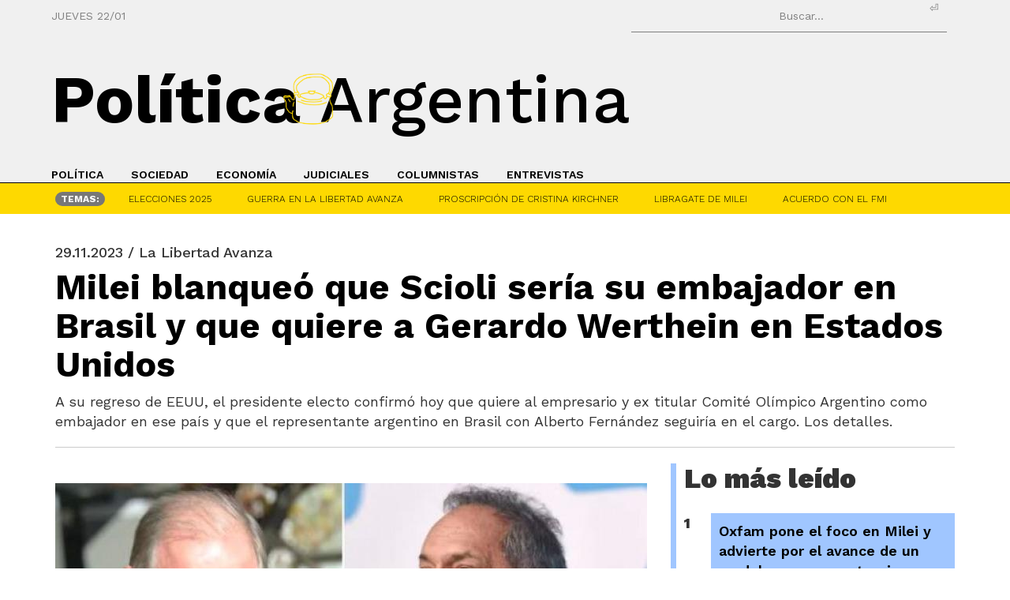

--- FILE ---
content_type: text/html; charset=iso-8859-1
request_url: https://www.politicargentina.com/notas/202311/55019-milei-blanqueo-que-scioli-seria-su-embajador-en-brasil-y-que-quiere-a-gerardo-werthein-en-estados-unidos.html
body_size: 10243
content:
<!DOCTYPE html>
<html lang="es">
    <head>
        <meta charset="utf-8"/>
        <meta http-equiv="Content-Type" content="text/html; charset=utf-8"/>
        <meta http-equiv="X-UA-Compatible" content="IE=edge">
        <meta name="viewport" content="width=device-width, initial-scale=1">
        <title>Milei blanque&oacute; que Scioli ser&iacute;a su embajador en Brasil y que quiere a Gerardo Werthein en Estados Unidos - Pol&iacute;tica Argentina</title>
        <link rel="icon" type="image/png" sizes="32x32" href="/public/images/favicon-32x32.png">
        <link rel="icon" type="image/png" sizes="16x16" href="/public/images/favicon-16x16.png">
        <link rel="manifest" href="/public/scripts/manifest.json">
        <meta name="msapplication-TileColor" content="#ffffff">
        <meta name="msapplication-TileImage" content="/public/images/ms-icon-144x144.png">
        <meta name="theme-color" content="#ffffff">
        <!-- Latest compiled and minified CSS -->
        <link rel="stylesheet" href="https://maxcdn.bootstrapcdn.com/bootstrap/3.3.2/css/bootstrap.min.css">
        <!-- Custom theme -->
        <link href="/public/styles/styles.css?rand=2" rel="stylesheet" type="text/css">
        <!-- Fonts Family -->
        <link rel="preconnect" href="https://fonts.googleapis.com">
        <link rel="preconnect" href="https://fonts.gstatic.com" crossorigin>
        <link href="https://fonts.googleapis.com/css2?family=Work+Sans:ital,wght@0,100..900;1,100..900&display=swap" rel="stylesheet">
        <!--  <link href='https://fonts.googleapis.com/css?family=Roboto:400,100,300,400italic,500,500italic,700,700italic,900,900italic,100italic,300italic&display=swap' rel='stylesheet' type='text/css'>
        <link href='https://fonts.googleapis.com/css?family=Lobster&display=swap' rel='stylesheet' type='text/css'>-->
        <link rel="stylesheet" href="https://maxcdn.bootstrapcdn.com/font-awesome/4.5.0/css/font-awesome.min.css">
	    <link rel="stylesheet" href="/public/js/bxslider/jquery.bxslider.css" type="text/css" />
		<!-- jQuery -->
		<script src="/public/scripts/jquery.js"></script>
        <!-- Bootstrap Core JavaScript -->
		<script src="/public/scripts/bootstrap.min.js"></script>
        <!-- Galeria -->
        <script src="/public/scripts/galleria/galleria-1.2.8.min.js"></script>
		<script src="/public/scripts/custom.js"></script>
		<script src="/js/share.js"></script>

		<meta property="og:image" content="https://www.politicargentina.com/advf/imagenes/editadas/65672ce1ce225_600x400.jpg"/> <meta property="og:title" content="Milei blanqueó que Scioli sería su embajador en Brasil y que quiere a Gerardo Werthein en Estados Unidos"/> <meta property="og:description" content="
	A su regreso de EEUU, el presidente electo confirmó hoy que quiere al empresario y ex titular Comité Olímpico Argentino como embajador en ese país y que el representante argentino en Brasil con Alberto Fernández seguiría en el cargo. Los detalles.

"/> <meta property="og:url" content="https://www.politicargentina.com/notas/202311/55019-milei-blanqueo-que-scioli-seria-su-embajador-en-brasil-y-que-quiere-a-gerardo-werthein-en-estados-unidos.html"/> 		<meta name="twitter:card" content="summary_large_image">
		<meta name="twitter:site" content="@pol_arg">
		<meta name="twitter:creator" content="@pol_arg">
		<meta name="twitter:image" content="https://www.politicargentina.com/advf/imagenes/editadas/65672ce1ce225_600x400.jpg"/> <meta name="twitter:title" content="Milei blanque&amp;oacute; que Scioli ser&amp;iacute;a su embajador en Brasil y que quiere a Gerardo Werthein en Estados Unidos"/> <meta name="twitter:description" content="
	A su regreso de EEUU, el presidente electo confirm&amp;amp;amp;oacute; hoy que quiere al empresario y ex titular Comit&amp;amp;amp;eacute; Ol&amp;amp;amp;iacute;mpico Argentino como embajador en ese pa&amp;amp;amp;iacute;s y que el representante argentino en Brasil con Alberto Fern&amp;amp;amp;aacute;ndez seguir&amp;amp;amp;iacute;a en el cargo. Los detalles.

"/> <meta name="twitter:url" content="https://www.politicargentina.com/notas/202311/55019-milei-blanqueo-que-scioli-seria-su-embajador-en-brasil-y-que-quiere-a-gerardo-werthein-en-estados-unidos.html"/> 		<script type="text/javascript">var _sf_startpt=(new Date()).getTime()</script>
		<!-- Start Alexa Certify Javascript -->
		<script type="text/javascript">
		_atrk_opts = { atrk_acct:"MbRhn1a4KM10Io", domain:"politicargentina.com",dynamic: true};
		(function() { var as = document.createElement('script'); as.type = 'text/javascript'; as.async = true; as.src = "https://d31qbv1cthcecs.cloudfront.net/atrk.js"; var s = document.getElementsByTagName('script')[0];s.parentNode.insertBefore(as, s); })();
		</script>
		<noscript><img src="https://d5nxst8fruw4z.cloudfront.net/atrk.gif?account=MbRhn1a4KM10Io" style="display:none" height="1" width="1" alt="" /></noscript>
		<!-- End Alexa Certify Javascript -->

		<link rel="alternate" type="application/rss+xml" title="Poltica Argentina - Somos la comunidad de debate poltico ms grande del pas - Feed" href="https://www.politicargentina.com/feed/ultimasnoticias.xml" />

	    <script data-ad-client="ca-pub-7516789512841503" async src="https://pagead2.googlesyndication.com/pagead/js/adsbygoogle.js"></script>
    </head>
    <body>

    <div class="header large" id="header">
    <div class="container">
        <!-- Date and Search -->
        <div class="row">
            <div class="col-xs-6">
                <p class="date">
                    <script>
                        var meses = ["01", "02", "03", "04", "05", "06", "07", "08", "09", "10", "11", "12"];
                        var diasSemana = ["DOMINGO", "LUNES", "MARTES", "MIERCOLES", "JUEVES", "VIERNES", "SABADO"];
                        var f = new Date();
                        document.write(diasSemana[f.getDay()] + " " + f.getDate() + "/" + meses[f.getMonth()]);
                    </script>
                </p>
            </div>
            <div class="col-xs-6 text-right">
                <div class="search-box-container">
					<form  action="/buscador.php" id="cse-search-box" name="buscar" >
					  <input type="hidden" name="cx" value="018115852846519507478:pwktr_yvhbg" />
					  <input type="hidden" name="cof" value="FORID:11" />
					  <input type="hidden" name="ie" value="ISO-8859-1" />
					  <input type="search"  class="search-box" placeholder="Buscar..." name="q" id="q" />
					  <span class="enter-icon" onclick="javascript:buscar.submit();">&#9166;</span>
					</form>
                </div>
            </div>
        </div>

        <!-- Logo and Menu Toggle -->
        <div class="logo-container">
            <div class="row">
                <div class="col-xs-9">
                    <div class="logo" id="logo">
                        <a href="https://www.politicargentina.com/">
                            <strong>Pol&iacute;tica</strong> Argentina
                        </a>
                        <div class="logo-overlay"></div>
                    </div>
                </div>
                <div class="col-xs-3 text-right">
                    <div class="menu-toggle" id="menu-toggle">
                        <i class="fa fa-bars" aria-hidden="true"></i>
                    </div>
                </div>
            </div>
        </div>

        <!-- Menu Rows (Visible on Medium and Large Screens) -->
        <div class="row menu-row">
            <div class="col-xs-12">
                <ul>
                                                            <li><a href="/seccion/1/politica">POLÍTICA</a></li>
                                        <li><a href="/seccion/2/sociedad">SOCIEDAD</a></li>
                                        <li><a href="/seccion/3/economia">ECONOMÍA</a></li>
                                        <li><a href="/seccion/4/judiciales">JUDICIALES</a></li>
                                        <li><a href="/seccion/5/columnistas">COLUMNISTAS</a></li>
                                        <li><a href="/seccion/6/entrevistas">ENTREVISTAS</a></li>
                                    </ul>
            </div>
        </div>
            

           
        
                <!-- Collapsed Menu -->
    <div class="menu-collapse" id="menu-collapse">
        <div class="row text-center">
            <div class="col-xs-12"> 
                <div class="logo blanco" id="logo">
                        <a href="https://www.politicargentina.com/">
                            <strong>Pol</strong>Arg
                        </a>
               </div>
            </div>
            <div class="col-xs-12"> 


            <div class=" social-nav">
                    <ul>
                    <li><a target="blank" href="https://www.instagram.com/politicargentina/"><i class="fa fa-instagram"></i></a></li>
                    <li><a target="blank" href="https://www.facebook.com/Politicaargentina?fref=ts"><i class="fa fa-facebook"></i></a></li>
                    <li><a target="blank" href="https://twitter.com/pol_arg"><i class="fa fa-twitter"></i></a></li>
                    <li><a target="blank" href="https://www.youtube.com/user/politicArgentina"><i class="fa fa-youtube"></i></a></li>
                    </ul>
              </div>
              </div>

    </div>



    
    
    
    
        <div class="close-btn" id="close-menu"><i class="fa fa-close"></i></div>
                    <ul class="">
                                                <li><a href="/seccion/1/politica">POLÍTICA</a></li>
                                                <li><a href="/seccion/2/sociedad">SOCIEDAD</a></li>
                                                <li><a href="/seccion/3/economia">ECONOMÍA</a></li>
                                                <li><a href="/seccion/4/judiciales">JUDICIALES</a></li>
                                                <li><a href="/seccion/5/columnistas">COLUMNISTAS</a></li>
                                                <li><a href="/seccion/6/entrevistas">ENTREVISTAS</a></li>
                                            </ul>
                    <ul class="">
                                                <li class="active"><a href="/">AHORA</a></li>
                                                <li><a href="/temas/250-elecciones-2025">ELECCIONES 2025</a></li>
                                                <li><a href="/temas/263-guerra-en-la-libertad-avanza">GUERRA EN LA LIBERTAD AVANZA</a></li>
                                                <li><a href="/temas/257-proscripcion-de-cristina-kirchner">PROSCRIPCIÓN DE CRISTINA KIRCHNER</a></li>
                                                <li><a href="/temas/243-libragate-de-milei">LIBRAGATE DE MILEI</a></li>
                                                <li><a href="/temas/248-acuerdo-con-el-fmi">ACUERDO CON EL FMI</a></li>
                                            </ul>
                    <div class="col-xs-12">
                    <div class="personal">
                    	<ul>
                        	<li><strong>Prensa:</strong><a href="/cdn-cgi/l/email-protection" class="__cf_email__" data-cfemail="96fff8f0f9d6e6f9faffe2fff5f7e4f1f3f8e2fff8f7b8f5f9fb">[email&#160;protected]</a></li>
							<li><strong>Consultas:</strong><a href="/cdn-cgi/l/email-protection" class="__cf_email__" data-cfemail="7c1f1312081d1f08133c0c13101508151f1d0e1b19120815121d521f1311">[email&#160;protected]</a></li>
                            <li><strong>TelÃ©fono:</strong>5279-5700</li>
                        </ul>
                    </div>
					
                </div>
    </div>

    
    </div>

    <div class="header yellow">
    <div class="container">
    <div class="row menu-row hidden-xs">
                <div class="col-xs-12">
                    <ul class="">
                            <li><span class="badge badge-secondary">TEMAS:</span></li>
                                                                        <li><a href="/temas/250-elecciones-2025">ELECCIONES 2025</a></li>
                                                <li><a href="/temas/263-guerra-en-la-libertad-avanza">GUERRA EN LA LIBERTAD AVANZA</a></li>
                                                <li><a href="/temas/257-proscripcion-de-cristina-kirchner">PROSCRIPCIÓN DE CRISTINA KIRCHNER</a></li>
                                                <li><a href="/temas/243-libragate-de-milei">LIBRAGATE DE MILEI</a></li>
                                                <li><a href="/temas/248-acuerdo-con-el-fmi">ACUERDO CON EL FMI</a></li>
                                            </ul>
                </div>
            </div>        
            </div>
            </div>

    
  
<div id="fb-root"></div>
<script data-cfasync="false" src="/cdn-cgi/scripts/5c5dd728/cloudflare-static/email-decode.min.js"></script><script>(function(d, s, id) {
  var js, fjs = d.getElementsByTagName(s)[0];
  if (d.getElementById(id)) return;
  js = d.createElement(s); js.id = id;
  js.src = 'https://connect.facebook.net/es_ES/sdk.js#xfbml=1&version=v2.11';
  fjs.parentNode.insertBefore(js, fjs);
}(document, 'script', 'facebook-jssdk'));</script>

</div>
    <script src="https://code.jquery.com/jquery-3.6.0.min.js"></script>
    <script>
        $(document).ready(function () {
            // Resize header on scroll
            $(window).on('scroll', function () {
                if ($(window).scrollTop() > 100) {
                    $('#header').removeClass('large').addClass('small');
                } else {
                    $('#header').removeClass('small').addClass('large');
                }
            });

            // Toggle menu
            $('#menu-toggle').on('click', function () {
                $('#menu-collapse').fadeIn();
            });

            $('#close-menu').on('click', function () {
                $('#menu-collapse').fadeOut();
            });

            // Toggle search bar
            $('#search-toggle').on('click', function () {
                $('#search-bar').slideToggle();
            });


        });
    </script>

    <script>
    $(document).ready(function () {
    const $logo = $('#logo');
    const $overlay = $('.logo-overlay');
    const $menuToggle = $('#menu-toggle');
    const $header = $('#header');
    const scrollThreshold = 100;
    const imageCount = 15;
    let isScrolled = false;

    // Load random overlay image
    const randomIndex = Math.floor(Math.random() * imageCount) + 1;
    const randomImage = `/public/images/logo_overlays/image${randomIndex}.png`;
    $overlay.css('background-image', `url(${randomImage})`);

    // Helper function to position overlay correctly
    function positionOverlay() {
        const logoWidth = $logo.outerWidth();
        const overlayWidth = $overlay.outerWidth();
        const strongWidth = $logo.find('a strong').outerWidth();

        if (isScrolled) {
            // Collapsed state: Align after "Pol" in "PolArg"
            $overlay.css({
                left: `${strongWidth + 40}px`,
                transform: 'translateY(-50%)'
            });
        } else {
            // Expanded state: Center overlay
            const centerPosition = logoWidth / 2 - overlayWidth / 2;
            $overlay.css({
                left: `${centerPosition - 30}px`,
                transform: 'translate(-50%, -50%)'
            });
        }
    }

    // Ensure collapsed logo and menu toggle behavior
    function checkScreenSize() {
        if ($(window).width() <= 480) {
            $logo.addClass('scrolled');
            $logo.find('a').html('<strong>Pol</strong>Arg');
            $overlay.css({ width: '80px', height: '80px' });
            positionOverlay();
        } else if (!isScrolled) {
            $logo.removeClass('scrolled');
            $logo.find('a').html('<strong>Pol&iacute;tica</strong> Argentina');
            $overlay.css({ width: '100px', height: '100px' });
            positionOverlay();
        }
    }

    // Adjust header on scroll
    $(window).on('scroll', function () {
        const scrolledDown = $(this).scrollTop() > scrollThreshold;

        if ($(window).width() > 480) { // Only allow scroll effect on larger screens
            if (scrolledDown !== isScrolled) {
                isScrolled = scrolledDown;

                if (isScrolled) {
                    $header.removeClass('large').addClass('small');
                    $logo.addClass('scrolled');
                    $logo.find('a').html('<strong>Pol</strong>Arg');
                    $overlay.css({ width: '100px', height: '100px' });
                } else {
                    $header.removeClass('small').addClass('large');
                    $logo.removeClass('scrolled');
                    $logo.find('a').html('<strong>Pol&iacute;tica</strong> Argentina');
                    $overlay.css({ width: '100px', height: '100px' });
                }
                positionOverlay();
            }
        }
    });

    // Menu toggle behavior
    $menuToggle.on('click', function () {
        $('#menu-collapse').fadeIn();
    });

    $('#close-menu').on('click', function () {
        $('#menu-collapse').fadeOut();
    });

    // Position overlay and ensure proper behavior on resize
    $(window).on('resize', function () {
        positionOverlay();
        checkScreenSize();
    });

    // Initial setup
    positionOverlay();
    checkScreenSize();
});


  </script>
<script src="/includes/jwplayer/jwplayer.js" type="text/javascript"></script>


<div class="container" id="interna">
	<div class="row">
    	<div class="col-lg-12">
        	<h4>29.11.2023  / La Libertad Avanza</h4>
        	<h1>Milei blanqueó que Scioli sería su embajador en Brasil y que quiere a Gerardo Werthein en Estados Unidos</h1>       	
            <p>
	A su regreso de EEUU, el presidente electo confirm&oacute; hoy que quiere al empresario y ex titular Comit&eacute; Ol&iacute;mpico Argentino como embajador en ese pa&iacute;s y que el representante argentino en Brasil con Alberto Fern&aacute;ndez seguir&iacute;a en el cargo. Los detalles.
<br />
</p>
                    	<hr>
        </div>
    </div>
    <div class="row">
        <div class="col-lg-8 col-sm-8 col-xs-12  ">   
        <div class="toolbar">
        					<div class="head-media clearfix">
	
</div>
                    </div>
        <div class="nota">     
        
		<br />
	
				<img class="img-responsive" src="https://www.politicargentina.com/advf/imagenes/2023/11/65672ccda9873_750x480.jpg" alt=""><br />
	<span class='destacado'>El presidente electo, Javier Milei, regres&oacute; de su gira fugaz por los Estados Unidos y, ni bien lleg&oacute; al pa&iacute;s, una de las primeras decisiones de su futuro gobierno que comunic&oacute; que es que Gerardo Werthein ser&iacute;a su embajador ante el pa&iacute;s del norte y que desea la continuidad de Daniel Scioli como representante argentino ante Brasil</span>.<br />
	<br />
<div class="codigo_js" style="padding:10px">
<script async src="https://pagead2.googlesyndication.com/pagead/js/adsbygoogle.js"></script>
<!-- PA - cuerpo superior  - responsive -->
<ins class="adsbygoogle"
     style="display:block"
     data-ad-client="ca-pub-7516789512841503"
     data-ad-slot="1190595226"
     data-ad-format="auto"
     data-full-width-responsive="true"></ins>
<script>
     (adsbygoogle = window.adsbygoogle || []).push({});
</script>
</div>

	El dirigente de La Libertad Avanza (LLA) anunci&oacute; las designaciones tras llegar a la Argentina luego de su viaje a Estados Unidos, donde se reuni&oacute; con autoridades del gobierno de Joe Biden y del Fondo Monetario Internacional (FMI).<br />
	<br />
	<strong>&ldquo;La idea es que por el momento contin&uacute;e en esa tarea&rdquo;</strong>, respondi&oacute; hoy el presidente electo, ante la consulta en Radio La Red sobre si Scioli seguir&aacute; como embajador, versi&oacute;n que ya ven&iacute;a circulando y que contaba con la validaci&oacute;n de Diana Mondino, la designada canciller.<br />
	<br />
	En tanto, sobre los rumores acerca del rol que tendr&aacute; Werthein en su gobierno, Milei sostuvo: <strong>&ldquo;Puede ser nuestro embajador en Estados Unidos&rdquo;.</strong><br />
<div class="codigo_js" style="padding:10px">
<script async src="https://pagead2.googlesyndication.com/pagead/js/adsbygoogle.js"></script>
<!-- PA - cuerpo medio - responsive -->
<ins class="adsbygoogle"
     style="display:block"
     data-ad-client="ca-pub-7516789512841503"
     data-ad-slot="2653040074"
     data-ad-format="auto"
     data-full-width-responsive="true"></ins>
<script>
     (adsbygoogle = window.adsbygoogle || []).push({});
</script>
</div>

	<br />
	Werthein form&oacute; parte, de hecho, de la comitiva oficial que viaj&oacute; a Estados Unidos esta semana, donde se reuni&oacute; en la Casa Blanca con el consejero de Seguridad Nacional de la Casa Blanca, Jack Sullivan, y el asesor especial de la Casa Blanca para cuestiones de Am&eacute;rica Latina, Juan Gonz&aacute;lez, entre otras actividades.<br />
	<br />
	En la delegaci&oacute;n estuvieron tambi&eacute;n el eventual ministro de Econom&iacute;a y ex secretario de Finanzas, Luis &ldquo;Toto&rdquo; Caputo; el posible jefe de Gabinete, Nicol&aacute;s Posse; el embajador de Estados Unidos en Argentina, Marc Stanley; el asesor presidencial, Santiago Caputo; y la hermana del presidente electo, Karina Milei.<br />
	<br />
<div class="codigo_js" style="padding:10px">
<script async src="https://pagead2.googlesyndication.com/pagead/js/adsbygoogle.js"></script>
<!-- PA - cuerpo inferior - responsive -->
<ins class="adsbygoogle"
     style="display:block"
     data-ad-client="ca-pub-7516789512841503"
     data-ad-slot="5087631726"
     data-ad-format="auto"
     data-full-width-responsive="true"></ins>
<script>
     (adsbygoogle = window.adsbygoogle || []).push({});
</script> 
</div>

	El ex presidente del Comit&eacute; Ol&iacute;mpico Argentino (COA) y empresario comparti&oacute; adem&aacute;s la visita de Milei al cementerio de Montefiore para conocer el sepulcro de Menachem Mendel Schneerson, tambi&eacute;n conocido como &ldquo;el rebe de Lubavitch&rdquo;.<br />
	<br />
	Werthein&nbsp;es un empresario que integr&oacute; hasta 2019 el Grupo Werthein, uno de los holding de negocios m&aacute;s grandes del pa&iacute;s vinculados al sector de las finanzas, las comunicaciones, los seguros y la agricultura, entre otros. Veterinario de profesi&oacute;n, desembarc&oacute; en el mundo de la dirigencia deportiva tras un recorrido en el &aacute;mbito de la equitaci&oacute;n.<br />
	<br />
	Durante 12 a&ntilde;os, fue titular del Comit&eacute; Ol&iacute;mpico Argentino (COA) durante los gobierno de Cristina Kirchner, Mauricio Macri y Alberto Fern&aacute;ndez. Desde ese lugar particip&oacute; activamente del Comit&eacute; Ol&iacute;mpico Internacional (COI) y presidi&oacute; el Ente Nacional de Alto Rendimiento Deportivo (ENARD). Actualmente, se desempe&ntilde;a como presidente honorario del COA.<br />
	<br />
	El a&ntilde;o pasado, incursion&oacute; en la industria period&iacute;stica al adquirir el peri&oacute;dico uruguayo El Observador, en una sociedad junto al empresario Gabriel Hochbaum y un grupo de inversores.<br />
	<br />
	En el caso de Scioli, su permanencia en el Servicio Exterior de la Naci&oacute;n como embajador ante Brasil ya gener&oacute; controversia en el peronismo y, como asterisco, su continuidad depender&aacute; del Congreso, donde el voto peronista es fuerte.<br />
	<br />
	Ayer, el presidente Alberto Fern&aacute;ndez critic&oacute; al actual embajador y afirm&oacute; que &ldquo;cualquiera que haya trabajado&rdquo; bajo su administraci&oacute;n &ldquo;le tiene que ser objetivamente imposible&rdquo; hacerlo con el mandatario electo. &ldquo;No entiendo muy bien como se puede representar al gobierno de Alberto Fern&aacute;ndez y al de Javier Milei del mismo modo. Y que no me vengan con que eso es representar a Argentina porque es falso. Son dos argentinas distintas&rdquo;, remarc&oacute; el jefe de Estado.<br />
	<br />
	Scioli, en medio de los rumores, particip&oacute; de diversas reuniones en Brasilia con Diana Mondino, la posible canciller de la administraci&oacute;n que comenzar&aacute; a partir del 10 de diciembre.<br />
	<br />
	En medio de esas conversaciones, dijo estar dispuesto a pensar c&oacute;mo puede &ldquo;colaborar desde distintos lugares&rdquo; con la administraci&oacute;n entrante y abri&oacute; la posibilidad de seguir como embajador al afirmar que es un &ldquo;hombre de Estado&rdquo; que siempre va a &ldquo;defender los intereses de los argentinos&rdquo;.<br />
	<br />
	Todo, adem&aacute;s, en una situaci&oacute;n de tensi&oacute;n, porque el entonces candidato Milei tildaba a Lula da Silva, actual presidente de Brasil, de &ldquo;ladr&oacute;n&rdquo; y &ldquo;comunista furioso&rdquo; y daba a entender que la relaci&oacute;n diplom&aacute;tica con Brasil se quebrar&iacute;a. Si bien el libertario tuvo que bajar varios tonos tras resultar electo, tiene una mayor afinidad con el ex presidente Jair Bolsonaro, el rival pol&iacute;tico del l&iacute;der de los trabajadores.&nbsp;<br />
	<br />
	&nbsp;
<br />
<br />
<br />

		<hr >

				
              <hr />
        <div class="comentarios">
		   <div class="fb-comments" data-href="https://www.politicargentina.com/notas/202311/55019-milei-blanqueo-que-scioli-seria-su-embajador-en-brasil-y-que-quiere-a-gerardo-werthein-en-estados-unidos.html" href="https://www.politicargentina.com/notas/202311/55019-milei-blanqueo-que-scioli-seria-su-embajador-en-brasil-y-que-quiere-a-gerardo-werthein-en-estados-unidos.html" data-width="100%" data-num-posts="5"></div>
	    </div>
	   
       </div>         
     </div>
    <div class="col-lg-4 col-sm-4 col-xs-12">
    
	
	    
	
	
		
						<div class="listado-mas-leidos">
		<h4 class="titulo">Lo m&aacute;s le&iacute;do</h4>
		<div class="simil-lista">
						<div class="item clearfix">
				<p class="numero-orden">1</p>
				<p class="contenido"><a href="/notas/202601/71262-oxfam-pone-el-foco-en-milei-y-advierte-por-el-avance-de-un-modelo-que-concentra-riqueza-y-debilita-la-democracia.html" style="color:#000000;">Oxfam pone el foco en Milei y advierte por el avance de un modelo que concentra riqueza y debilita la democracia</a></p>
				<!-- <a href="/notas/202601/71262-oxfam-pone-el-foco-en-milei-y-advierte-por-el-avance-de-un-modelo-que-concentra-riqueza-y-debilita-la-democracia.html"> </a> -->
			</div>
						<div class="item clearfix">
				<p class="numero-orden">2</p>
				<p class="contenido"><a href="/notas/202601/71228-a-once-anos-de-la-muerte-de-alberto-nisman.html" style="color:#000000;">A once años de la muerte de Alberto Nisman</a></p>
				<!-- <a href="/notas/202601/71228-a-once-anos-de-la-muerte-de-alberto-nisman.html"> </a> -->
			</div>
						<div class="item clearfix">
				<p class="numero-orden">3</p>
				<p class="contenido"><a href="/notas/202601/71231-iran-critico-la-decision-de-argentina-de-catalogar-como-terrorista-a-la-fuerza-quds-habra-respuesta.html" style="color:#000000;">Irán criticó la decisión de Argentina de catalogar como terrorista a la Fuerza Quds: “Habrá respuesta”</a></p>
				<!-- <a href="/notas/202601/71231-iran-critico-la-decision-de-argentina-de-catalogar-como-terrorista-a-la-fuerza-quds-habra-respuesta.html"> </a> -->
			</div>
						<div class="item clearfix">
				<p class="numero-orden">4</p>
				<p class="contenido"><a href="/notas/202601/71251-paritarias-en-tension-gremios-nacionales-reclaman-recomposicion-salarial-ante-la-suba-inflacionaria.html" style="color:#000000;">Paritarias en tensión: gremios nacionales reclaman recomposición salarial ante la suba inflacionaria</a></p>
				<!-- <a href="/notas/202601/71251-paritarias-en-tension-gremios-nacionales-reclaman-recomposicion-salarial-ante-la-suba-inflacionaria.html"> </a> -->
			</div>
						<div class="item clearfix">
				<p class="numero-orden">5</p>
				<p class="contenido"><a href="/notas/202601/71204-axel-kicillof-arengo-a-construir-una-alternativa-amplia-y-federal-e-insto-a-recuperar-empleo-industria-y-salarios.html" style="color:#000000;">Axel Kicillof arengó a construir una alternativa "amplia y federal" e instó a recuperar "empleo, industria y salarios" </a></p>
				<!-- <a href="/notas/202601/71204-axel-kicillof-arengo-a-construir-una-alternativa-amplia-y-federal-e-insto-a-recuperar-empleo-industria-y-salarios.html"> </a> -->
			</div>
					</div>
	</div><hr>

			<a href="https://www.instagram.com/anteojosnoon/" target="_blank"><img class="img-responsive" src="https://www.politicargentina.com/advf/imagenes/2023/09/6504a3909a83e.jpg" width="300" height="250" style="      margin: 0 auto;  "  /> </a>		<hr>

			<a href="https://www.lamatanza.gov.ar/" target="_blank"><img class="img-responsive" src="https://www.politicargentina.com/advf/imagenes/2025/02/67b5f7e4d85a7.gif" width="300" height="250" style=" margin: 0 auto; "  /> </a>		<hr>

			<script async src="https://pagead2.googlesyndication.com/pagead/js/adsbygoogle.js"></script>
<!-- PolAr 336x280 -->
<ins class="adsbygoogle"
     style="display:inline-block;width:336px;height:280px"
     data-ad-client="ca-pub-7516789512841503"
     data-ad-slot="5145589871"></ins>
<script>
     (adsbygoogle = window.adsbygoogle || []).push({});
</script> 		<hr>

	    
    </div>
   
			
 <div class="row">
	<div class="col-lg-12">
		<div class="page-header">
			<h2>Más notas de este tema</h2>
		</div>
	</div>
	<div class="clearfix"></div>
		<div class="col-lg-4 col-xs-4">
		<div class="noticias-listas">
			<div class="item">
				<div class="image" style="height:220px;overflow:hidden;">
					<a href="https://www.politicargentina.com/notas/202601/71113-long-live-freedom-milei-lanzo-sus-cuentas-oficiales-de-redes-sociales-en-ingles-con-un-insolito-video.html"><img class="img-responsive" src="https://www.politicargentina.com/advf/imagenes/editadas/69651e07cc1f0_360x240.jpg"  alt="&quot;Long live freedom&quot;: Milei lanz&oacute; sus cuentas oficiales de redes sociales en ingl&eacute;s con un ins&oacute;lito video"></a>
				</div>
				<div class="content">
					<h4>12/01/2026 - Redes sociales</h4>
					<h3><a href="https://www.politicargentina.com/notas/202601/71113-long-live-freedom-milei-lanzo-sus-cuentas-oficiales-de-redes-sociales-en-ingles-con-un-insolito-video.html">"Long live freedom": Milei lanzó sus cuentas oficiales de redes sociales en inglés con un insólito video</a></h3>
				</div>
			</div>                    
		</div>
	</div>
		<div class="col-lg-4 col-xs-4">
		<div class="noticias-listas">
			<div class="item">
				<div class="image" style="height:220px;overflow:hidden;">
					<a href="https://www.politicargentina.com/notas/202601/71092-malas-noticias-para-eugenia-rolon-la-novia-de-inaki-gutierrez-fue-inhabilitada-para-sacar-su-registro-hasta-2099.html"><img class="img-responsive" src="https://www.politicargentina.com/advf/imagenes/editadas/696276b8c995f_360x240.jpg"  alt="Malas noticias para Eugenia Rol&oacute;n: la novia de I&ntilde;aki Guti&eacute;rrez fue inhabilitada para sacar su registro hasta 2099"></a>
				</div>
				<div class="content">
					<h4>10/01/2026 - Imprudencia al volante</h4>
					<h3><a href="https://www.politicargentina.com/notas/202601/71092-malas-noticias-para-eugenia-rolon-la-novia-de-inaki-gutierrez-fue-inhabilitada-para-sacar-su-registro-hasta-2099.html">Malas noticias para Eugenia Rolón: la novia de Iñaki Gutiérrez fue inhabilitada para sacar su registro hasta 2099</a></h3>
				</div>
			</div>                    
		</div>
	</div>
		<div class="col-lg-4 col-xs-4">
		<div class="noticias-listas">
			<div class="item">
				<div class="image" style="height:220px;overflow:hidden;">
					<a href="https://www.politicargentina.com/notas/202512/70726-menem-dijo-que-milei-es-un-proyecto-a-40-anos-y-aseguro-que-ya-piensan-en-una-futura-reeleccion.html"><img class="img-responsive" src="https://www.politicargentina.com/advf/imagenes/editadas/694974f775b8c_360x240.jpg"  alt="Mart&iacute;n Menem ve a Milei como un proyecto “a 40 a&ntilde;os” y asegur&oacute; que ya piensan en una futura reelecci&oacute;n"></a>
				</div>
				<div class="content">
					<h4>22/12/2025 - ENTREVISTA</h4>
					<h3><a href="https://www.politicargentina.com/notas/202512/70726-menem-dijo-que-milei-es-un-proyecto-a-40-anos-y-aseguro-que-ya-piensan-en-una-futura-reeleccion.html">Martín Menem ve a Milei como un proyecto “a 40 años” y aseguró que ya piensan en una futura reelección</a></h3>
				</div>
			</div>                    
		</div>
	</div>
	</div>

</div>	</div>

 <style>
.footer-banner {     bottom: 0px;    position: fixed;}

.header-banner, .footer-banner {    width: 100%;    z-index: 1031;
    -webkit-backface-visibility: hidden;}

.footer-banner .close-button {    top: -30px;    left: 50%;
    margin-left: 341px;}

.header-banner .close-button, .footer-banner .close-button {
    position: relative;    background: transparent;    color: transparent;
    font-size: 21px;    font-weight: 900;    border-radius: 50%;
    width: 50px;    border: black solid 0px;}

.footer-banner .banner-link {    max-width: 100% width: 728px;
    margin: 0 auto;}
</style>
<div class="footer-banner" data-position="fixed" style="display:none;">

<button class="close-button" onclick="document.getElementsByClassName('footer-banner')[0].style.display = 'none'"></button>

<a class="desktop-version banner-link" href="https://www.hcdiputados-ba.gov.ar/ " target="_blank">
<img class="banner-image desktop-version" src="/public/images/Banner_HCD_728x90.gif">
</a>

</div>

	<div class="footer">
    	<div class="container">
        	<div class="row text-center">
                <div class="col-xs-12">
                <div class="logo blanco" id="logo" style="font-size: 4em !important;">
                        <a href="https://www.politicargentina.com/">
                            <strong>Pol</strong>Arg
                        </a>
               </div>
                </div>
                <div class="col-md-6 col-xs-12">
                    <div class="personal">
                    	<ul>
                        	<li><strong>Prensa:</strong><a href="/cdn-cgi/l/email-protection" class="__cf_email__" data-cfemail="7f161119103f0f1013160b161c1e0d181a110b16111e511c1012">[email&#160;protected]</a></li>
							<li><strong>Consultas:</strong><a href="/cdn-cgi/l/email-protection" class="__cf_email__" data-cfemail="3c5f5352485d5f48537c4c53505548555f5d4e5b59524855525d125f5351">[email&#160;protected]</a></li>
                            <li><strong>Tel&eacute;fono:</strong>5279-5700</li>
                        </ul>
                    </div>
					
                </div>
                <div class="col-md-6 col-xs-12">
                    <div class="social-nav">
                	<ul>
                    <li><a target="blank" href="https://www.instagram.com/politicargentina/"><i class="fa fa-instagram"></i></a></li>
                    <li><a target="blank" href="https://www.facebook.com/Politicaargentina?fref=ts"><i class="fa fa-facebook"></i></a></li>
                    <li><a target="blank" href="https://twitter.com/pol_arg"><i class="fa fa-twitter"></i></a></li>
                    <li><a target="blank" href="https://www.youtube.com/user/politicArgentina"><i class="fa fa-youtube"></i></a></li>
                    </ul>
                    </div>
                </div>
            </div>
            <hr>
            <div class="row">
            	<div class="col-md-12">
                	<p class="derechos">2015 &copy; Pol&iacute;tica Argentina todos los derechos reservados.</p>
					<br />
					<br />
					<br/>
					<Br />
                </div>
            </div>
        </div>
    </div>
<script data-cfasync="false" src="/cdn-cgi/scripts/5c5dd728/cloudflare-static/email-decode.min.js"></script><script type="text/javascript" src="/public/js/fitvids/jquery.fitvids.js"></script>
 <!-- Google tag (gtag.js) -->
<script async src="https://www.googletagmanager.com/gtag/js?id=G-7QVHBQ2XBF"></script>
<script>
  window.dataLayer = window.dataLayer || [];
  function gtag(){dataLayer.push(arguments);}
  gtag('js', new Date());

  gtag('config', 'G-7QVHBQ2XBF');
</script>
 <script type="text/javascript">
	var _sf_async_config={uid:63922,domain:"politicargentina.com",useCanonical:true};
	(function(){
	  function loadChartbeat() {
		window._sf_endpt=(new Date()).getTime();
		var e = document.createElement('script');
		e.setAttribute('language', 'javascript');
		e.setAttribute('type', 'text/javascript');
		e.setAttribute('src', '//static.chartbeat.com/js/chartbeat.js');
		document.body.appendChild(e);
	  }
	  var oldonload = window.onload;
	  window.onload = (typeof window.onload != 'function') ?
		 loadChartbeat : function() { oldonload(); loadChartbeat(); };
	})();

	$(document).ready(function(){	
  $(".fitvid").fitVids();
});
</script>
<script defer src="https://static.cloudflareinsights.com/beacon.min.js/vcd15cbe7772f49c399c6a5babf22c1241717689176015" integrity="sha512-ZpsOmlRQV6y907TI0dKBHq9Md29nnaEIPlkf84rnaERnq6zvWvPUqr2ft8M1aS28oN72PdrCzSjY4U6VaAw1EQ==" data-cf-beacon='{"version":"2024.11.0","token":"282fbd74984a4bb1b60f618420758d5f","r":1,"server_timing":{"name":{"cfCacheStatus":true,"cfEdge":true,"cfExtPri":true,"cfL4":true,"cfOrigin":true,"cfSpeedBrain":true},"location_startswith":null}}' crossorigin="anonymous"></script>
</body>
</html>
<script defer src="https://static.cloudflareinsights.com/beacon.min.js/v84a3a4012de94ce1a686ba8c167c359c1696973893317" integrity="sha512-euoFGowhlaLqXsPWQ48qSkBSCFs3DPRyiwVu3FjR96cMPx+Fr+gpWRhIafcHwqwCqWS42RZhIudOvEI+Ckf6MA==" data-cf-beacon='{"rayId":"82dadb895a780ec2","version":"2023.10.0","r":1,"token":"282fbd74984a4bb1b60f618420758d5f","b":1}' crossorigin="anonymous"></script>


--- FILE ---
content_type: text/html; charset=utf-8
request_url: https://www.google.com/recaptcha/api2/aframe
body_size: 267
content:
<!DOCTYPE HTML><html><head><meta http-equiv="content-type" content="text/html; charset=UTF-8"></head><body><script nonce="KP2ub6tyzWvmqLmq2v4-ng">/** Anti-fraud and anti-abuse applications only. See google.com/recaptcha */ try{var clients={'sodar':'https://pagead2.googlesyndication.com/pagead/sodar?'};window.addEventListener("message",function(a){try{if(a.source===window.parent){var b=JSON.parse(a.data);var c=clients[b['id']];if(c){var d=document.createElement('img');d.src=c+b['params']+'&rc='+(localStorage.getItem("rc::a")?sessionStorage.getItem("rc::b"):"");window.document.body.appendChild(d);sessionStorage.setItem("rc::e",parseInt(sessionStorage.getItem("rc::e")||0)+1);localStorage.setItem("rc::h",'1769082757401');}}}catch(b){}});window.parent.postMessage("_grecaptcha_ready", "*");}catch(b){}</script></body></html>

--- FILE ---
content_type: text/css
request_url: https://www.politicargentina.com/public/styles/styles.css?rand=2
body_size: 8928
content:
@charset "UTF-8";
@charset "iso-8859-15";



.header {
    width: 100%;
    position: fixed;
    top: 0;
    left: 0;
    background-color: #f0f0f0;
    transition: height 0.3s ease; /* Only header height changes */
    z-index: 1000;
}

.header.large {
    height: 260px; /* Default height 260 con banner 360 */
}



/* Prevent scaling of child elements */
.header .search-bar,
.header .menu-row,
.header  {
    font-size: 14px; /* Fixed font size */
    transition: none; /* Disable transitions for child elements */
}



.header .container {
	max-width: 1150px;
	padding-left: 0px !important;
}

.blanco  {
color:white !important}

.blanco a {
	color:white !important}
.yellow {
border-top: 1px solid black;
background-color: #FED900;
margin-top: -10px !important;
position: relative !important;
padding-bottom: 0px !important;
margin-bottom: 0px !important;
padding-left: 30px !important;
}

.yellow .menu-row a {
	font-size: 12px !important;
font-weight: 300 !important;
    font-family: "Work Sans";
    color: black;
    text-decoration: none;
    display: inline;
    margin: 15px;
}

.logo-container {
}
.date {
    font-family: 'Work Sans', sans-serif; /* Use Work Sans font */
    font-size: 14px; /* Match font size */
    color: gray; /* Text color */
    background: transparent; /* Transparent background */
    padding: 10px 20px 10px 0; /* Match padding */
    margin: 0; /* Remove extra margins */
    display: inline-block; /* Align inline like the search box */
}
.logo {
	line-height: 170px;
    font-size: 6em;
    font-weight: 500;
    color: black;
    overflow: visible;
    z-index: 1;
    transition: font-size 0.3s ease-in-out, transform 0.3s ease-in-out, line-height 0.2s ease-in-out;
}

.header.small .logo {
    font-size: 4em; /* Reduced size for the logo */
    line-height: 1.5em;
    transition: font-size 0.3s ease-in-out, transform 0.3s ease-in-out, line-height 0.2s ease-in-out;
    padding: 0;
}

.logo a {
    color: black;
    display: inline-block;
    white-space: nowrap;
    transition: opacity 0.5s ease-in-out, transform 0.5s ease-in-out;
    position: relative;
}

.logo a:hover {
    text-decoration: none;
}

.logo-overlay {
    position: absolute;
    top: 50%; /* Center vertically */
    transform: translate(-50%, -50%);
    width: 100px; /* Default size */
    height: 100px; /* Default size */
    background-size: contain;
    background-repeat: no-repeat;
    background-position: center;
    pointer-events: none; /* Prevent overlay from blocking interactions */
    transition: width 0.3s ease, height 0.3s ease, left 0.3s ease; /* Smooth adjustments */
}

.logo.scrolled .logo-overlay {
    width: 80px; /* Adjust size for collapsed logo */
    height: 80px; /* Adjust size for collapsed logo */
}


.logo.scrolled {
    transition: line-height 0.2s ease-in-out;
}




.menu-row {
	margin: -20px;
	padding: -20pz;
	text-align: left;

    margin-block-start:-0.5em;
    margin-block-end: 0em;
    margin-inline-start: 0px;
    margin-inline-end: 0px;
    padding-inline-start: 0px;
    unicode-bidi: isolate;
}

.menu-row ul {
	list-style: none;
	padding: 0px;
	padding-left: -20px;
	margin-left:-25px;
  }
  
.menu-row  li {
	display: inline;
	margin-right: 10px; /* optional, adds some spacing between list items */
  }

.menu-row a {
	font-family: "Work Sans";
	font-weight: 600;
	color: black;
	text-decoration: none;
	font-size: 1em;
	display: inline;
	padding: 0px;
	margin:10px;

}

.menu-toggle {
    position: absolute; /* Ensure it's positioned relative to the header container */
	text-align: center;
    right: 15px; /* Align to the right */
    top: 40px; /* Vertically center */
    transform: translateY(-50%); /* Correct vertical alignment */
    width: 45px;
    height: 45px;
    cursor: pointer;
    font-size: 30px;
    color: #f0f0f0;
    background-color: black;
    border-radius: 50%;
    display: none; /* Hidden by default, only visible on small screens */
    z-index: 10; /* Ensure it appears on top */
}

.menu-toggle i {
}

.menu-collapse {
	background: #000;
	color: #fff;
	position: fixed;
	top: 0;
	left: 0;
	width: 100%;
	height: 100%;
	display: none;
	z-index: 1001;
	padding-top: 30px;
}

.menu-collapse .close-btn {
	position: absolute;
	top: 20px;
	right: 20px;
	font-size: 24px;
	cursor: pointer;
}

.menu-collapse ul {
	list-style: none;
	padding: 20px;
	text-align: center;
}

.menu-collapse ul li {
	margin: 15px 0;
}

.menu-collapse ul li a {
	color: white;
	text-decoration: none;
	font-size: 18px;
}

.search-box-container {
    position: relative;
    display: inline-flex;
    align-items: center;
    border-bottom: 1px solid gray; /* 1px solid bottom border */
    width: 100%; /* Adjust width as needed */
    max-width: 400px; /* Limit the size of the box */
    justify-content: flex-end; /* Align contents to the right */
}

.search-box {
    font-family: 'Work Sans', sans-serif; /* Use Work Sans font */
    font-size: 14px; /* Set font size to 14px */
    color: black; /* Text color for typed text */
    background: transparent; /* Default transparent background */
    border: none; /* Remove default borders */
    outline: none; /* Remove focus outline */
    padding: 10px 40px 10px 10px; /* Add padding for readability */
    text-align: left; /* Align text to the left */
    width: 100%; /* Allow it to take full width */
    transition: background-color 0.3s ease, padding 0.3s ease; /* Smooth transitions */
}

.search-box::placeholder {
    color: gray; /* Placeholder text color */
    text-align: left; /* Ensure placeholder text aligns properly */
}

.search-box:focus {
    background-color: #FED900; /* Focus color */
    border-bottom: 1px solid black; /* Optional: Change border color when active */
}


.enter-icon {
    position: absolute;
    right: 5px; /* Align to the right */
    color: gray; /* Match text color */
    font-size: 14px; /* Match font size */
    cursor: pointer; /* Pointer cursor for the icon */
    padding: 0 5px; /* Add some spacing */
}

#portada, #interna, #listado {
    padding-top: 300px; /* Initial height of the header (large state) */
    transition: padding-top 0.3s ease; /* Smooth adjustment when the header shrinks */
}

/* Responsive behavior */
@media (max-width: 768px) {
	.menu-row {
		display: none;
	}

	.menu-toggle {
		display: block;
		margin-top: 5px;
	}

	.logo {
	}

	#portada, #interna, #listado {
    padding-top: 150px; /* Initial height of the header (large state) */
    transition: padding-top 0.3s ease; /* Smooth adjustment when the header shrinks */
}

}






/* CSS Document */


.work-sans-tipo {
	font-family: "Work Sans", sans-serif;
	font-optical-sizing: auto;
	font-weight: 400;
	font-style: normal;
  }

body { font-family: "Work Sans" !important; sans-serif; color:#333; background:#FFF; }
a {
	-webkit-transition: all 0.4s ease-in-out;
	-moz-transition: all 0.4s ease-in-out;
	-ms-transition: all 0.4s ease-in-out;
	-o-transition: all 0.4s ease-in-out;
	}

.fix-pad {padding:0; }
.fix-space { display:none; }
.container { position:relative; }
.clerfix::after { clear: both; content: ""; height: 0; width: 0; }
/* bootstrap mods */

.navbar-inverse { /*background:#FFF !important; border-color: #CCC background:#6EC59A; */ background:#000; border-color:#fff; }
.navbar-inverse .navbar-brand,
.navbar-inverse .navbar-nav>li>a { text-shadow:none; }
.navbar-inverse .navbar-nav>li>a { /*color:#000;*/ color:#FFF; }
.navbar-inverse .navbar-nav>li>a:hover { /*color:#ED1C24;*/ color:#FFF; }
.navbar-inverse .navbar-toggle {background:#FFF; color: #000; float:left; margin-left:8px; padding:6px 11px; }
.navbar-inverse .navbar-toggle:hover { background:#FFF; color:#000}
.navbar-inverse .navbar-collapse, .navbar-inverse .navbar-form { border-color: #FFF; }
.navbar-inverse .navbar-nav>.active>a, .navbar-inverse .navbar-nav>.open>a { background:#529ED3; }
.navbar-inverse .navbar-nav>.active>a:hover, .navbar-inverse .navbar-nav>.open>a:hover { background: #FFF; color: #000 }
.navbar-inverse .navbar-toggle:focus, .navbar-inverse .navbar-toggle:hover { background: #FFF; color: #000 }

.navbar { min-height:40px; }
.navbar .container { position:relative; }
.nav>li>a { padding:10px;   }
.navbar-nav>li>a { padding-top:10px; padding-bottom:10px; }

/*
.pagination>.active>a, .pagination>.active>a:focus, .pagination>.active>a:hover, .pagination>.active>span, .pagination>.active>span:focus, .pagination>.active>span:hover {
	background:#6EC59A; border-color:#6EC59A;
}
.pagination>li>a:focus, .pagination>li>a:hover, .pagination>li>span:focus, .pagination>li>span:hover { color:#6EC59A; }
.pagination>li>a, .pagination>li>span { color:#6EC59A; }
*/

/* custom styles */
#portada [class*="col-"] {
	padding:0 10px 20px;
}

/*
.header{ margin:80px 0 25px 0; position:relative;}
.header .social-nav,
.header .logo { text-align:center; font-family:'Work Sans'; font-weight:500; color: black; }
.header .logo a {font-size: 4em; text-align:center; font-family:'Work Sans'; font-weight:500; color: black; }
.header .logo a strong {text-align:center; font-family:'Work Sans'; font-weight:900; color: black; }
*/


.separador { margin-bottom:20px; }
#search { margin:20px 0 0 0; position:relative;  }
#search a { position:absolute; top:8px; right:8px; }

.banner-radio { float:right; padding: 0; height: 0; }
.accesos-rapidos { position:absolute; right: 0; width:410px; top:-10px;}
.fecha { float:left; padding-right:10px; padding-top:3px; margin-right:10px; border-right:1px solid #CCC; height:50px; }
.fecha p { color:#A0C6FF; line-height:1.5em; }
.fecha p span { color:#CCC; font-size:1.5em; clear:both; display:block; text-align:right; }
.accesos { float:left; padding-right:10px; margin-right:10px; border-right:1px solid #CCC; height:50px; overflow:hidden; padding-top:5px; }
.accesos ul { margin:0; padding:0; }
.accesos li { list-style:none; }
.accesos li a { color:#A0C6FF; font-weight:600;}
.accesos li a i { color:#CCC; }
.social-nav {
    text-align: center; /* Center the nav */
    margin-top: 20px; /* Add spacing from the logo */
}

.social-nav ul {
    padding: 0; /* Remove default padding */
    margin: 0; /* Remove default margin */
    display: inline-block; /* Align items in the center */
}

.social-nav li {
    list-style: none; /* Remove bullet points */
    float: none; /* Override float */
    display: inline-block; /* Display items inline */
    margin: 0 10px; /* Add spacing between icons */
    border-radius: 100px; /* Circle effect */
    text-align: center;
    font-size: 18px; /* Adjust font size */
    width: 32px; /* Icon width */
    height: 32px; /* Icon height */
    line-height: 32px; /* Vertically align icons */
}

.social-nav a {
    color: black; /* Icon color */
    text-decoration: none; /* Remove link underline */
    transition: color 0.3s ease; /* Add hover effect */
}

.social-nav a:hover {
    color: #FED900; /* Change color on hover */
}.header .social-nav li { background: #000; }
.header .social-nav li a {  color:#FFF; }
.wide-container-secciones .social-nav { float: right; text-align: center; }
.wide-container-secciones .social-nav li { background: #000; }
.wide-container-secciones .social-nav li a {  color:#FFF; }
.wide-container-secciones .social-nav ul { padding-left: 0; }
.navbar-header .social-nav li { background: #FFF; }
.navbar-header .social-nav li a { color: #000; }
/*.social-nav li:hover { background:#000; }
.social-nav li:hover a { color:#FFF; }*/
.social-nav li:last-child { margin-right:0; }

.wide-container-secciones { margin: auto; margin-bottom: 30px; width: 98%; box-shadow: 0 1px 1px #8b8b8b; padding-bottom: 5px;}
.secciones-list ul { padding-left: 0; padding-top: 15px; text-align: center;}
.secciones-list li { list-style: none; float: left; color: #000; }
.secciones-list li a {font-weight: 500; color: #000; }
.secciones-list li a:hover { text-decoration: none; }

.accesos-nav {display:none; padding:8px; float:right;}
.accesos-nav .fecha { height:auto; border-right:none; margin-top:5px;}
.accesos-nav .fecha p { line-height:normal; color:#FFF;}
.accesos-nav .accesos { height:auto; }
.accesos-nav .accesos li { float:left; margin-right:5px; }
.accesos-nav .accesos li a { color:#FFF; }
.accesos-nav .social-nav { padding-top:0; float:left; }
.accesos-nav .social-nav ul { margin:0; padding:0; }


.alerta { position:relative; }
.alerta a { width:100%; background:#F60; padding:10px; border-radius:5px;  color:#FFF; font-style:italic; font-size:16px; display:block; }
.alerta a i { margin-right:10px; background:#FFF; padding:8px; border-radius:100px; color:#F60; font-size:16px; }
.alerta a:hover {text-decoration:none; background:#529ED3;}
.alerta a:hover i { color:#233F6F; }

.listado-gris { background:#233F6F; padding:25px; position:relative; overflow:hidden;}
.listado-gris h3 {  color:#253F6F; font-weight:700; padding-bottom:20px; margin:0; }
.listado-gris h4 { color:#6EF8D9; margin-bottom:25px; font-family: 'Work Sans', sans-serif; font-size:30px;}
.listado-gris h4.claro { color:#529ED3; margin-top:0; }
.listado-gris ul { margin:0; padding:0; display:block; }
.listado-gris li { list-style:none; padding:0 0 15px 0; margin:0 0 15px 0; border-bottom:1px dashed #FFF;  }
.listado-gris li:last-child{ border-bottom:none; margin-bottom:0; padding-bottom:0; }
.listado-gris li strong { color:#AAEAFF; font-weight:300; font-size:0.8em; }
.listado-gris li p { margin:0; padding:0; font-size:1.1em; }
.listado-gris li p a { color:#FFF; font-weight:600; font-style:italic;}
.listado-gris.oscuro { background:#333;}

.listado-claro { background:#FFF; padding:25px; position:relative; overflow:hidden;}
.listado-claro h3 { color:#529ED3; font-weight:400; padding-bottom:20px; margin:0; font-family: 'Work Sans', sans-serif; font-size:2.3em; }
.listado-claro h4 { color:#6EF8D9; margin-bottom:5px; }
.listado-claro ul { margin:0; padding:0; display:block; }
.listado-claro li { list-style:none; padding:0 0 15px 0; margin:0 0 15px 0; border-bottom:1px  dashed #CCC; }
.listado-claro li:last-child{ border-bottom:none; padding:0 0 30px 0; }
.listado-claro li strong { color:#6EF8D9; font-weight:300; font-size:0.8em; }
.listado-claro li p { margin:0; padding:0; font-size:1.1em !important; font-weight:600; font-style:italic; }
.listado-claro li p a { color:#333;}

.listado-claro .ver-mas a,
.listado-gris .ver-mas a { font-family: 'Work Sans', sans-serif; font-weight: 400; color:#333; background:#529ED3; padding:10px 15px; position:absolute; bottom:0; right:25px; font-size:1.2em;}
.listado-claro .ver-mas a { background:#529ED3; color:#FFF; font-size:18px; }

.destacado-listas { position:relative; }


.item { position:relative; }
.item .content { position:absolute; bottom:40px; left:40px; right:40px; }
.item .content h4 { background:#529ED3; display:table; padding:5px 10px; font-size:12px; font-weight:600; color:#FFF; clear:both; margin:0 0 0 -10px; letter-spacing: normal; }



.item .content h3 { font-size:2.8em; line-height:1.2em;  display:inline; box-shadow: -10px 0 0 rgba(0,0,0,0.6); background:rgba(0,0,0,0.6); margin:0;}
.item .content h3 span { box-shadow: 10px 0 0 rgba(0,0,0,0.6); }

.item .content:hover h3 { background:rgba(82,158,211,1); box-shadow: -10px 0 0 rgba(82,158,211,1);}
.item .content:hover h3 span {  box-shadow: 10px 0 0 rgba(82,158,211,1); }
.item .content h3 a { color:#FFf; margin:0;  }
.item .content h3 a:hover {text-decoration:none; }



.item .content:hover h4 { background:#333; color:#FFF; font-weight:600;}



.item .image img { width:100%; }

.noticias-listas .item { border-bottom:1px solid #CCC; padding-bottom:5px; margin-bottom:15px; float:left;}
.noticias-listas .item:last-child { border-bottom:none; padding-bottom:0px; }
.noticias-listas .item .image { position:relative; float:left; margin-bottom:10px;}
.noticias-listas .item .image img { width:100%; }
.noticias-listas .item .video { width:100% !important; height:auto !important; margin-bottom:10px;}
.noticias-listas .item .content {position:relative; float:left;  bottom:0; left:0; right:0; }
.noticias-listas .item .content h3 { background:none; box-shadow:none; line-height:22px; display:block; margin-bottom:10px; font-weight:700;}
.noticias-listas .item .content h3 a { color:black; font-size:24px;  padding:0 0 10px 0; width:100%; }
.noticias-listas .item .content h3 a:hover { color: #FED900; }
.noticias-listas .item .content h4 { background:none; color:#000; text-transform:uppercase; padding:0; margin:0; width:100%; letter-spacing:normal;}

.noticias-listas .item .content p { color:#000; font-size:16px; }

.noticias-listas.border {  border-bottom:1px solid #CCC;float:left; margin-bottom:15px; padding-bottom:5px;}
.noticias-listas.border:last-child {border-bottom:none !important;}
.noticias-listas.border .item {margin:0; }

#listado .noticias-listas { width:100%; }

.banner { clear:both; display:block;}

/* Modulo de twitter en home */
.twiter-destacado { background:#333; padding:10px 15px; float:left; width:100%; position:relative; color:#FFF; }
.twiter-destacado h2 { font-size:1em; font-weight:700; float:left; margin:0 20px 0 0; line-height:2.4em; }
.twiter-destacado p { margin:7px 0 0 0; font-style:italic; font-size:1.2em;  line-height:1.2em;}

/* Modulo de Facebook en home */
.facebook-destacado { background:#000; padding:10px 15px 0 ; float:left; width:100%; position:relative; color:#FFF; }
.facebook-destacado h2 { font-size:1em; font-weight:700; float:left; margin:0; line-height:2.4em; }
.facebook-destacado p { float:left; font-style:italic; max-width:890px; overflow:hidden; }
.facebook-destacado span.btn-default a { float:right; margin:-10px -15px 0 0; padding:20px; background:#529ED3; color:#FFF; font-style:normal; text-shadow:none;   font-family: 'Work Sans', sans-serif; font-size:1.8em; border-left:1px solid #FFF; }
.facebook-destacado p span.btn-default a:hover { text-decoration:none; background:#6EC59A; }

/* Modulo de Elecciones en home */
.elecciones-destacado { background:#6C4528; padding:20px 15px 20px 105px; float:left; width:100%; position:relative; color:#FFF; margin-top:40px; }
.elecciones-destacado h2 { position:absolute; position:absolute; bottom:5px; left:10px;  width:80px; margin:0 20px 0 0; height:103px; float:left; }
.elecciones-destacado p { float:left; margin:0; font-style:italic; font-size:1.3em;  line-height:1.2em; max-width:890px; }

/* Columnistas nuevo
.columnistas { background:#FFF; padding:15px 15px 0 15px; display:table; width:100%; position:relative; }
.columnistas h2 { font-family: 'Work Sans', sans-serif; font-size:33px; text-align:left; margin:0 0 20px; padding:0; color:#233F6F; }
.columnistas h2 span { background: #fff; padding: 0 15px; position: relative; z-index: 1; }
.columnistas h2:before {   background: #E9E9E9; content: ""; display: block; height: 1px; position: absolute; top: 36px; width:95%; right:25px; }

.autor { padding:0; margin:0; }
.autor .image { margin-bottom:10px; }
.autor .content {padding:10px; }
.autor h3 { margin:0; padding:0; font-size:1.4em; line-height:1.3em; margin-bottom:10px;}
.autor h3 a { color:#0CF;  font-weight:100; }
.autor p { margin:0 0 5px 0; }
.autor p a { color:#666; font-size:14px; font-style:italic; }
.autor p a.creditos { color:#6FF8DA; }
.autor h3 a,
.autor p a:hover {text-decoration:none; }
*/

/* Columnistas viejo

.columnistas h2 { font-family: 'Work Sans', sans-serif; font-size:33px; text-align:center; border-bottom:1px solid #CCC; padding-bottom:10px; margin-bottom:20px;}
.autor { background:#333; height:129px; overflow:hidden; }
.autor .image { width:130px; float:left; margin:0 10px 0 0; border-right:1px solid #F5F3F4;  height:130px; overflow:hidden; }
.autor .content {padding:10px; }
.autor h3 { margin:0; line-height:24px; font-weight:700; }
.autor h3 a { font-size:18px; color:#FDFDD2; }
.autor p { margin:0 0 5px 0; }
.autor p a { color:#FFF; font-size:14px; }
.autor p a.creditos { color:#6FF8DA; }
.autor h3 a,
.autor p a:hover {text-decoration:none; }
*/

/*Columnistas 08-2018 */

.listado-columnistas { border-left: solid 7px #A0C6FF; }
.listado-columnistas > .titulo { margin-left: 10px; margin-top: 0; margin-bottom: 25px; font-size: 35px; font-weight: 900; }
.listado-columnistas ul { list-style: none; padding-left: 20px;  }
.listado-columnistas .autor { height: auto; }
.listado-columnistas .autor .image-listado {padding-bottom: 0 !important; height: auto; margin: 0; /*border-right:1px solid #F5F3F4;*/ overflow:hidden; float: left; }
.listado-columnistas .autor .image-listado img {border-radius: 100%}
.listado-columnistas .autor .image-listado .nombre-autor { display: block; width: 100%; text-align: center; margin-top: 5px; text-decoration: none; }
.listado-columnistas .autor .info { float: right; margin-top: 5px; margin-left: 15px; }
.listado-columnistas .autor .info a { text-decoration: none;}
.listado-columnistas .autor .info a:hover { cursor: pointer; text-decoration: none; }
.listado-columnistas .autor .info .titulo { color: #000; font-weight: 600;}
.listado-columnistas .autor .info .bajada { color:#676767; display: block; margin-top: 5px; font-weight: 500; }

.wide-container-columnistas { width: 100%; border-top: solid 2px #000; border-bottom: solid 2px #000; margin-bottom: 30px; }
.wide-container-columnistas .columnista { width: 50%; float: left; padding: 20px 0; padding-right: 15px; }
.wide-container-columnistas .columnista:nth-child(2n) { padding-right: 0; }
.wide-container-columnistas .columnista .image-listado { width: 25%; float: left; }
.wide-container-columnistas .columnista .image-listado img { border-radius: 100%; }
.wide-container-columnistas .columnista .info { width: 75%; float: right; padding-left: 10px; }
.wide-container-columnistas .columnista .info .titulo { color: #193177; font-size: 20px; font-weight: 900; }
.wide-container-columnistas .columnista .info .contenido { color: #000; margin-top: 5px; margin-bottom: 5px; font-size: 16px; }
.wide-container-columnistas .columnista .info .autor { color: #519ed2; font-size: 15px; font-weight: 600; }
.wide-container-columnistas .columnista .info a:hover { text-decoration: none; cursor: pointer; }

/*Más leídos 08-2018 */

.listado-mas-leidos { border-left: solid 7px #A0C6FF; }
.listado-mas-leidos > .titulo { margin-left: 10px; margin-top: 0; font-size: 35px; font-weight: 900; }
.listado-mas-leidos .simil-lista { padding-left: 10px; }
.listado-mas-leidos .simil-lista .item .numero-orden { width: 10%; float: left; font-size: 40px; font-weight: 800; }
.listado-mas-leidos .simil-lista .item .contenido { width: 90%; float: right; font-weight: 600; position: relative; padding: 10px 10px; color:#000000; }
.listado-mas-leidos .simil-lista .item .contenido::after { content: ""; background: #A0C6FF; position: absolute; top: 0; left: 0; height: 100%; z-index: -1; }
.listado-mas-leidos .simil-lista .item:nth-child(1) .contenido::after { width: 100%; }
.listado-mas-leidos .simil-lista .item:nth-child(2) .contenido::after { width: 80%; }
.listado-mas-leidos .simil-lista .item:nth-child(3) .contenido::after { width: 60%; }
.listado-mas-leidos .simil-lista .item:nth-child(4) .contenido::after { width: 40%; }
.listado-mas-leidos .simil-lista .item:nth-child(5) .contenido::after { width: 20%; }

/* Entrevista 08-2018 */

.entrevista .item { background: #000; padding: 10px; padding-bottom: 10px !important; }
.entrevista .item > .fecha-seccion { color: #FFF; text-align: right; margin: 0; }
.entrevista .item > .titulo { color: #fff; padding:0; font-weight: bold; margin: 0; margin-bottom: 5px; }
.entrevista .item > .titulo span { color: #4688b8; }
.entrevista .item > .content h3 { color: #fff; margin-top: 10px; }
.entrevista .item > .content h3 a { color: #FFF; font-weight: 500; text-decoration: none; }
.entrevista .item > .content p { color: #fff; }


/* icons */
.icon-twitter { background:url(../images/sprite-icons.png) no-repeat -30px -91px; width:33px; height:34px; overflow:hidden; float:left; margin-right:10px; }
.icon-facebook { background:url(../images/sprite-icons.png) no-repeat -81px -98px; width: 109px; height: 30px; overflow: hidden; float: left; margin-right: 20px; margin-top:5px; }
.glyphicon {color:#000; }
.glyphicon:hover {color:#ED1C24; }

/* interna */
#interna { margin-bottom:30px; }
#interna h1 {font-size:3.2em; font-weight:700; color:black; margin:0 0 10px 0; }
#interna p { font-size:18px; }
#interna p.destacado { padding:20px 30px; background:#323024; color:#A0C6FF; font-size:2.3em; font-style:italic; margin-bottom:20px; }
#interna p.destacado strong { text-align:right; display:block; font-family: 'Work Sans', sans-serif; letter-spacing:2px; font-size:0.8em; font-weight:300; }
hr { border-top:1px solid #CCC; }
#interna p.autor  {font-family: 'Work Sans', sans-serif; }
#interna p.autor a { color:#000; }
#interna .video.left {width:50%; float:left; margin:0 20px 10px 0; }
#interna .video.right {width:50%; float:right; margin:0 0 10px 20px; }

#interna .toolbar { background:#FFF; }
#interna .toolbar ul {list-style:none; margin:7px 0 0 0; padding:0; }
#interna .toolbar li a { color:#000; }
#interna .toolbar li a:hover {text-decoration:none; color:#F00; }
#interna .nota {color:#000; font-weight:300; font-size:18px; }
#interna .nota a { font-weight:600; }
#interna .page-header {border-bottom:1px solid #CCC; }
#interna .page-header  h2 {font-family: 'Work Sans', sans-serif; color:Black;}
#interna .autor a { color:#6EC59A; text-decoration:none; }
#interna .autor a:hover { color:#000; }
#interna .nota span.destacado { background:#529FD5; color:#FFF; }

#interna .social li{ float:left; margin-right:10px; margin-bottom:7px; }
#interna .social li.twitter { width:90px; margin-right:0; }

#interna .epigrafe { text-align:right; color:#666; font-style:italic; padding:5px;}
#interna .tags { width:100%; display:block; clear:both; }
#interna .tags h5 {  font-family: 'Work Sans', sans-serif; font-size:24px; color:#000; display:block; text-transform:capitalize; margin-bottom:15px; }
#interna .tags ul { display:block; margin:0; padding:0; width:100%; }
#interna .tags li {list-style:none; float:left; margin:0 10px 0 0; padding:0; font-size:0.8em;}
#interna .tags li a {  background:#529ED3; padding:5px; color:#FFF; font-weight:400; }
#interna .tags li a:hover { text-decoration:none; background:#FFF; color:#529ED3; }
#interna .nota .codigo_js {margin:0 auto; display:block; width:510px; }

#interna .well { border-radius:0 !important; background:#323024; color:#FFF; border:none !important; border-color:transparent !important; box-shadow:none;}
#interna .well h4 { font-family: 'Work Sans', sans-serif; font-size:2em; margin-top:0 !important; color:#529ED3;  }

#map-canvas { width: 440px; height: 360px; }
.map-canvas h2 { font-family: 'Work Sans', sans-serif; font-size:2em; }

.fb_iframe_widget,
.fb_iframe_widget span,
.fb_iframe_widget span iframe[style] {
  min-width: 100% !important;
  width: 100% !important;
}
.twitter-icon {
	color: #16A085;
	float: left;
	font-size: 40px;
	line-height: 40px;
	margin-right: 20px;
}
.twitter-feed {
    list-style: none outside none;
    margin: 0;
    max-height: 30px;
    padding: 0;
    position: relative;
}
.tweet-slider ul > li {
    color: #FFFFFF;
    float: left;
    font-weight: 400;
    line-height: 1;
}
.tweet-slider ul > li small {
    color: #E6E6E6;
    display: block;
    float: none;
    font-style: italic;
    font-weight: 700;
    line-height: 24px;
    margin-top: -10px;
}
.in_twitter{
	margin-bottom:15px;
}
.tweet_list li {
    font-size: 14px;
    line-height: 20px;
	list-style:none;
}
.tweet_time a{
	display: inline-block;
	margin: 10px auto;
	color:#ffffff;
}
.tweet_time a:hover{
	color:#bdc3c7;
}
.tweet_join {
    color: #FFFFFF;
    font-size: 14px;
    font-weight: bold;
}
.tweet_text {
	font-size: 14px;
	color:#ffffff;
}
.tweet_text a{
	color:#ffffff;
	font-weight: bold;
}
.tweet_text a:hover{
	text-decoration: underline;
	color: #bdc3c7;
}


/* footer */
.footer { background:#A0C6FF; border-top: 4px solid #FFF; padding:30px 0; }
.footer .logo { max-width:200px; float:left; }
.footer hr {border-color:#515151; }

/*
.footer .social-nav ul { list-style:none; margin:20px 0 0 0; padding:0 10px;  }
.footer .social-nav li { float:left; width:40px; height:40px; overflow:hidden; margin-left:10px; }
.footer .social-nav li:first-child { margin-left:0; }
.footer .social-nav .icon-twitter { background:url(../images/sprite-icons.png) no-repeat -101px -0px; width:44px; height:44px; overflow:hidden; float:left; margin-right:10px; }
.footer .social-nav .icon-facebook { background:url(../images/sprite-icons.png) no-repeat -51px -0px; width:44px; height:44px; overflow:hidden; float:left; margin-right:10px; margin-top:0; }
.footer .social-nav .icon-youtube { background:url(../images/sprite-icons.png) no-repeat -151px -0px; width:44px; height:44px; overflow:hidden; float:left; margin-right:10px; }

.footer .social-nav .icon-twitter:hover,
.footer .social-nav .icon-facebook:hover,
.footer .social-nav .icon-youtube:hover {background-position-y:-41px; }*/

.footer .social-nav a { color: #FFF; }

.footer .personal ul { color:#FFF; list-style:none; margin:10px 0 0 0; padding:0; }
.footer .personal li { border-right:1px solid #515151; float:left; padding:10px 20px 10px 10px; }
.footer .personal li strong { display:block; }
.footer .personal li:last-child { border-right:none; padding:10px 0 10px 10px;}

.footer p.derechos { font-size:13px; color: grey; font-style:italic; }

.fecha-top{
	float:right;
	color:#FFF;
	padding:10px 0 0 0;
}

/* MEDIA QUERIES */
/* Large desktops and laptops */
@media (min-width: 1200px) {
/*.header .social-nav	{width:72%; }*/
.navbar-nav.secciones { display: none; }

.secciones-list li { width: 14.2%; }
.secciones-list li a { font-size: 14px; }

.listado-columnistas .autor { margin-bottom: 25px; }
.listado-columnistas .autor .image-listado { width: 25%; }
.listado-columnistas .autor .image-listado .nombre-autor { font-size: 14px; }
.listado-columnistas .autor .info { width: 70%; }
.listado-columnistas .autor .info .titulo { font-size: 16px; }
.listado-columnistas .autor .info .bajada { font-size: 14px; }

.wide-container-columnistas .columnista .info { padding-top: 20px; }

.facebook-destacado p { margin:10px 0 0 0; font-size:1.2em;  line-height:1.2em; }

.listado-mas-leidos > .titulo { margin-bottom: 25px; }
.listado-mas-leidos .simil-lista .item .numero-orden { width: 10%; }
.listado-mas-leidos .simil-lista .item .contenido { font-size: 15px; width: 90%; }

.entrevista .item > .titulo { font-size: 23px; }
.entrevista .item > .fecha-seccion { font-size: 14px; }
.entrevista .item > .content h3 a { font-size: 24px; }
.entrevista .item > .content p { font-size: 16px; }
}

/* Portrait tablets and medium desktops */
@media (min-width: 992px) and (max-width: 1199px) {
.fix-space {display:block; }
.twiter-destacado p { max-width:100%; margin:0; }

.fecha-top{display:none;}

.navbar-nav.secciones { display: none; }
.secciones-list li { width: 14.2%; }
.secciones-list li a { font-size: 13px; }

.listado-columnistas .autor { margin-bottom: 0; }
.listado-columnistas .autor .image-listado { width: 35%; }
.listado-columnistas .autor .image-listado .nombre-autor { font-size: 13px; }
.listado-columnistas .autor .info { width: 60%; }
.listado-columnistas .autor .info .titulo { font-size: 15px; }
.listado-columnistas .autor .info .bajada { font-size: 13px; }
.wide-container-columnistas .columnista .info { padding-top: 11px; }

.facebook-destacado p { max-width:690px; margin:10px 0 10px 0; font-size:1.3em;  line-height:1.3em; }

.listado-mas-leidos > .titulo { margin-bottom: 10px; }
.listado-mas-leidos .simil-lista .item .numero-orden { width: 10%; }
.listado-mas-leidos .simil-lista .item .contenido  { font-size: 14px; width: 90%; }

.entrevista .item > .titulo { font-size: 19px; }
.entrevista .item > .fecha-seccion { font-size: 12px; }
.entrevista .item > .content h3 a { font-size: 20px; }
.entrevista .item > .content p { font-size: 15px; }
}

/* Portrait tablets and small desktops */
@media (min-width: 768px) and (max-width: 991px) {
.header .logo	{  font-size:4em;  }
/* since 3.1.0 */
.navbar-collapse.collapse.in {  display: block!important;  }
.collapsing { overflow: hidden!important; }

.fecha-top{display:none;}

.navbar .fecha {position:absolute; top:5px; left:10px; max-width:400px;}

#portada .video { margin-bottom:20px; }

.item .content h3 { font-size:2em; line-height:1.23em;  display:inline; box-shadow: -10px 0 0 rgba(0,0,0,0.6); background:rgba(0,0,0,0.6); margin:0;}

#interna h1 {font-size:2.6em; }
#interna p.destacado {font-size:1.4em !important; }
#interna p { font-size:1em; }
#interna .video.left { width:100%; }

.navbar-nav.secciones { display: none; }
.navbar-nav>li { font-size: 12px; }
.navbar-inverse .navbar-nav>.active>a, .navbar-inverse .navbar-nav>.open>a { padding-left:10px; padding-right:20px; }
.listado-claro { padding:20px;}
.banner {display:none; }
.fix-space {display:block; }
.autor { margin-bottom:20px;  }

.wide-container-secciones .social-nav { margin-top: 10%; }

.secciones-list li:nth-child(-n+4) { width: 25%; margin-bottom: 7px;}
.secciones-list li:nth-child(n+5) { width: 33%; }
.secciones-list li a { font-size: 13px; }

.noticias-listas:not(.entrevista) .image { width: 40%; float: left; }
.noticias-listas:not(.entrevista) .content { width: 57%; float: right; }

.listado-columnistas .autor { margin-bottom: 10px; }
.listado-columnistas .autor .image-listado { width: 25%; }
.listado-columnistas .autor .image-listado .nombre-autor { font-size: 14px; }
.listado-columnistas .autor .info { width: 69%; padding-top: 25px; }
.listado-columnistas .autor .info .titulo { font-size: 17px; }
.listado-columnistas .autor .info .bajada { font-size: 15px; }

.wide-container-columnistas .columnista .info { padding-top: 0; }
.wide-container-columnistas .columnista .info .titulo { font-size: 19px; }
.wide-container-columnistas .columnista .info .contenido { font-size: 15px; }
.wide-container-columnistas .columnista .info .autor {font-size: 13px; }

.facebook-destacado p { max-width:470px; margin:0 0 10px 0; font-size:1.2em;  line-height:1.2em; }

.listado-mas-leidos > .titulo { margin-bottom: 10px; }
.listado-mas-leidos .simil-lista .item .numero-orden { width: 5%; }
.listado-mas-leidos .simil-lista .item .contenido  { font-size: 14px; width: 94%; }

.entrevista .item > .titulo { font-size: 19px; }
.entrevista .item > .fecha-seccion { font-size: 12px; }
.entrevista .item > .content h3 a { font-size: 20px; }
.entrevista .item > .content p { font-size: 15px; }

.footer .personal li { border-right:1px solid #515151; float:left; padding:10px 20px 10px 0; }
.footer .personal li:last-child { border-right:none; padding:10px 0 10px 20px;}
.footer .social-nav ul { margin-top:10px; }
}

/* Landscape phones and portrait tablets */
@media (max-width: 767px) {
	#portada, #interna, #listado {
		padding-top: 150px; /* Initial height of the header (large state) */
		transition: padding-top 0.3s ease; /* Smooth adjustment when the header shrinks */
	}

	.header {
		width: 100%;
		position: fixed;
		top: 0;
		left: 0;
		background-color: #f0f0f0;
		transition: height 0.3s ease; /* Only header height changes */
		z-index: 1000;
		border-bottom: 1px solid grey;
	}
	
	.header.large {
		height: 120px; /* Default height */
	}
	
		.header.small {
		height: 120px; /* Shrunk height */
	}
	.header .container {
		max-width: 1150px;
		padding-left: 15px !important;
	}
	.yellow {
		display: none;
		border-top: none;
		background-color: #FED900;
		margin-top: 0px !important;
		position: relative !important;
		padding-bottom: 0px !important;
		margin-bottom: 0px !important;
		padding-left: 30px !important;
		}


		.logo {
			font-size: 3em; /* Force collapsed size */
			line-height: 2em;
		}
	
		.logo-overlay {
			width: 80px; /* Force collapsed overlay size */
			height: 80px;
			display:none;
		}
	
	.header.small .logo {
		font-size: 3em; /* Reduced size for the logo */
		line-height: 2em;
		transition: font-size 0.3s ease-in-out, transform 0.3s ease-in-out, line-height 0.2s ease-in-out;
		padding: 0 15px 0 0;
	}

	    .menu-toggle {
        display: block; /* Show on small screens */
    }

/* agregado lmyv 2021-06-03*/
body { padding: 0 10px;  }
.noticias-listas .item .content h4 {padding: 5px 0;}
.noticias-listas .item .content h3 {margin-top: 5px;line-height: 25px;} 

.video_embed  {
    height: 200px !important;
    display: list-item;    margin-bottom: 50px;    width: 100% !important;    overflow: auto;}

.video_embed iframe {height: 200px !important;}

  /* fin agregado */

.banner-radio { display:none; }
.navbar-nav { margin:0 -15px; }
.navbar-nav.tags { text-align: left; float: left; }
.navbar-nav.secciones { display: block; text-align: right; float: right; }
.navbar-nav.tags li a { color: #FFF; background: #000 }
.navbar-nav.secciones li a { color: #FFF; background: #acacac }
.navbar-nav.secciones li a:hover { color: #FFF; background: #acacac }

.fecha-top{display:none;}

.accesos-rapidos { display:none; }
.accesos-nav {display:block; }

.wide-container-secciones { display: none; }

.noticias-listas:not(.entrevista) .image { width: 40%; float: left; }
.noticias-listas:not(.entrevista) .content { width: 57%; float: right; }

.listado-columnistas .autor { margin-bottom: 10px; }
.listado-columnistas .autor .image-listado .nombre-autor { font-size: 14px; }
.listado-columnistas .autor .image-listado { width: 25%; }
.listado-columnistas .autor .info { width: 69%; padding-top: 15px; }
.listado-columnistas .autor .info .titulo { font-size: 17px; }
.listado-columnistas .autor .info .bajada { font-size: 15px; }

.wide-container-columnistas .columnista { width: 100%; }
.wide-container-columnistas .columnista:nth-child(1) { padding-top: 20px; padding-bottom: 10px; }
.wide-container-columnistas .columnista:nth-child(2) { padding-top: 0; padding-bottom: 20px; }
.wide-container-columnistas .columnista .info { padding-top: 20px; padding-left: 15px; }
.wide-container-columnistas .columnista .info .titulo { font-size: 20px; }
.wide-container-columnistas .columnista .info .contenido { font-size: 16px; }
.wide-container-columnistas .columnista .info .autor {font-size: 15px; }

.listado-mas-leidos { margin-left: 15px; margin-right: 15px; }
.listado-mas-leidos > .titulo { margin-bottom: 10px; }
.listado-mas-leidos .simil-lista .item .numero-orden { width: 7%; }
.listado-mas-leidos .simil-lista .item .contenido  { font-size: 14px; width: 93%; }

.entrevista .item > .titulo { font-size: 19px; }
.entrevista .item > .fecha-seccion { font-size: 12px; }
.entrevista .item > .content h3 a { font-size: 20px; }
.entrevista .item > .content p { font-size: 15px; }

#portada .listado-gris { margin:20px 0 0 0; }
#portada .video { margin-bottom:20px; }

.item .content h3 { font-size:2em; line-height:1.23em;  display:inline; box-shadow: -10px 0 0 rgba(0,0,0,0.6); background:rgba(0,0,0,0.6); margin:0;}

#interna .video.left { width:100%; }

/*.banner {display:none; }*/
.fix-space {display:block; }
.autor { margin-bottom:20px;  }
.facebook-destacado span.btn-default a { font-size:1.4em; padding: 37px; }
.facebook-destacado p { max-width:53%; margin:0 0 0 0; font-size:1.1em;  line-height:1.2em; }
.footer .social-nav { display:none; }






/* Landscape phones and smaller */
@media (max-width: 480px) {
	.header {
		width: 100%;
		position: fixed;
		top: 0;
		left: 0;
		background-color: #f0f0f0;
		transition: height 0.3s ease; /* Only header height changes */
		z-index: 1000;
		border-bottom: 1px solid grey;
	}
	
	.header.large {
		height: 140px; /* Default height */
	}
	
	.header.small {
		height: 120px; /* Shrunk height */
	}
	.header .container {
		max-width: 1150px;
		padding-left: 15px !important;
	}
	.yellow {
		display: none;
		border-top: none;
		background-color: #FED900;
		margin-top: 0px !important;
		position: relative !important;
		padding-bottom: 0px !important;
		margin-bottom: 0px !important;
		padding-left: 30px !important;
		}
		

		.logo {
			font-size: 4em; /* Force collapsed size */
			line-height: 1.5em;
		}
	
		.logo-overlay {
			display:none;
			width: 80px; /* Force collapsed overlay size */
			height: 80px;
		}
	
	.header.small .logo {
		font-size: 3em; /* Reduced size for the logo */
		line-height: 2em;
		transition: font-size 0.3s ease-in-out, transform 0.3s ease-in-out, line-height 0.2s ease-in-out;
		padding: 0 15px 0 0;
	}
.navbar-nav { margin:0 -15px; width: 50%; }
.navbar-nav.tags { text-align: left; float: left; }
.navbar-nav.secciones { display: block; text-align: right; float: right; }
.navbar-nav.tags li a { color: #FFF; background: #000 }
.navbar-nav.secciones li a { color: #FFF; background: #acacac }
.navbar-nav.secciones li a:hover { color: #FFF; background: #acacac }

.fecha-top{display:none;}

.header .social-nav { background:none; margin-right:0;}
.header .social-nav { width:100%; padding:20px 0 0 0; }
.header .social-nav ul { margin:0 auto; width:220px; float:left !important; }
.wide-container-secciones .social-nav { background:none; margin-right:0;}
.wide-container-secciones .social-nav { width:100%; padding:20px 0 0 0; }
.wide-container-secciones .social-nav ul { margin:0 auto; width:220px; float:left !important; }
.accesos-nav .fecha { display:none; }

.noticias-listas:not(.entrevista) .image { width: 100%; float: left; }
.noticias-listas:not(.entrevista) .content { width: 100%; float: left; }

.listado-columnistas .autor { margin-bottom: 0; }
.listado-columnistas .autor .image-listado { width: 39%; }
.listado-columnistas .autor .image-listado .nombre-autor { font-size: 14px; }
.listado-columnistas .autor .info { width: 55%; padding-top: 15px; }
.listado-columnistas .autor .info .titulo { font-size: 17px; }
.listado-columnistas .autor .info .bajada { font-size: 15px; }

.wide-container-columnistas .columnista { width: 100%; padding-right: 0 }
.wide-container-columnistas .columnista:nth-child(1) { padding-top: 20px; padding-bottom: 10px; }
.wide-container-columnistas .columnista:nth-child(2) { padding-top: 0; padding-bottom: 20px; }
.wide-container-columnistas .columnista .info { padding-top: 5px; padding-left: 15px; }
.wide-container-columnistas .columnista .info .titulo { font-size: 19px; }
.wide-container-columnistas .columnista .info .contenido { font-size: 15px; }
.wide-container-columnistas .columnista .info .autor {font-size: 14px; }

.listado-mas-leidos { margin-left: 15px; margin-right: 15px; }
.listado-mas-leidos > .titulo { margin-bottom: 10px; }
.listado-mas-leidos .simil-lista .item .numero-orden { width: 9%; }
.listado-mas-leidos .simil-lista .item .contenido  { font-size: 14px; width: 90%; }

.entrevista .item > .titulo { font-size: 19px; }
.entrevista .item > .fecha-seccion { font-size: 12px; }
.entrevista .item > .content h3 a { font-size: 20px; }
.entrevista .item > .content p { font-size: 15px; }

#portada .item .content { left:10px; right:10px; bottom:10px; }
#portada .noticias-listas .item .content { left:0; right:0; bottom:0; }
#portada .listado-claro,
#portada .listado-gris { padding:20px; }
.item .content h3 { font-size:1.2em; line-height:1em;  display:inline; box-shadow: -10px 0 0 rgba(0,0,0,0.6); background:rgba(0,0,0,0.6); margin:0;}
.columnistas h2:before { width:85%; }

#interna h1 { font-size:2.6em; }
#interna p.destacado {font-size:1.4em !important; }
#interna p { font-size:1em; color:#000; }
#interna .listado-claro {padding:20px; }
/*.banner {display:none; }*/
.col-xs-4 { width:100%; }

.footer .logo img {width:150px; }
.noticias-listas { margin-bottom:20px; }
.autor p a:not(.creditos) {display:none; }

#portada .col-xs-6 {width:100%; }
#portada .col-xs-6 .item {margin-bottom:20px; }
.twiter-destacado,
.facebook-destacado {display:none; }
.footer .personal li { border-right:1px solid #515151; float:left; padding:10px 20px 10px 0; }
.footer .personal li:last-child { border-right:none; padding:10px 0 10px 20px;}
.footer .personal ul { margin-top:0; font-size:12px; }
#interna .nota .codigo_js { width:270px; }
}

@media (max-width: 315px;) {

.listado-columnistas .autor { margin-bottom: 10px; }
.listado-columnistas .autor .image-listado { width: 39%; }
.listado-columnistas .autor .info { width: 54%; }
.fecha-top{display:none;}

}



.head-media {
	padding:13px 0 10px;
	border-bottom:1px solid #CCC;
	border-top:1px solid #CCC;
	margin-bottom:20px;
}
.head-media  ul.social {
	list-style:none;
	margin:0;
	padding:0;
}
.head-media  ul.social li {
	float:left;
	margin-right:5px;
}
.head-media ul.social li a i {
	background: #253F6F;
	color: #FFF;
	padding: 8px 0 0 0;
	border-radius: 15px;
	width:30px;
	height:30px;
	text-align:center;
}
.head-media ul.social li.vermas {
	position:relative;
}
.head-media ul.social li.vermas:hover .mas-redes{
	display:block;
}
.head-media ul.social li ul {
	float:left;
	margin:0;
	padding:0;
	list-style:none;
	width:130px;
	overflow:hidden;
}
.head-media ul.social li .mas-redes li {
	width:100%;
	margin-bottom:10px;
}
.head-media  ul.social li.twitter,
.head-media  ul.social li.facebook,
.head-media  ul.social li.gplus {
	background:none !important;
}
.head-media  ul.social li img {
	width:150px;
}
.head-media .mas-redes{
	min-width:292px;
	background:#FFF;
	position:absolute;
	z-index:2;
	right:40px;
	top:-30px;
	padding:15px;
	display:none;
}
.head-media .mas-redes h5 {
	color:#8D8D8D;
}
.flecha-right{
    width: 0px;
    height: 0px;
    border-bottom: 25px solid transparent;
    border-top: 25px solid transparent;
    border-left: 25px solid #FFF;
    font-size: 0px;
    line-height: 0px;
    position: absolute;
    right: -10px;
    top: 20px;
}
.head-media .mas-redes .shorturl {
	width:100%;
	margin-top:5px;
	padding:5px;
}

@media (min-width: 1024px) {
	.banner_horizontal{ display:block;}
}

section.informe-especial {
    background-color: #3E3D3D;
    color: #aaa;
    padding: 20px;
    margin-top: 10px;
    margin-bottom: 30px;
}
.informe-especial .container {
	padding:0;
}
section.informe-especial .black {
    background: #F5F5F5;
}
section.informe-especial .category-image {
	padding:15px;
}
section.informe-especial .category-caption {
	margin-bottom:20px;
	margin-left:0;
}
section.informe-especial .category-caption h2 {
	background:#10B2BF !important;
}

section.informe-especial .detail .caption {
    color: #565656;
    margin-bottom: 10px;
	text-align:right;
}

section.informe-especial .detail p {
    color: #565656;
    font-size: 14px;
    text-align: right;
}

.detail {
        margin-bottom:30px;
        padding:20px;
}
.detail h2 {
        font-size:16px;
        font-style:italic;
        color:#53B846;
        font-weight:600;
        margin-bottom:0;
        margin-top:20px;
}
.detail h1 {
        font-size:38px;
        font-weight:800;
        margin-top:10px;
        margin-bottom:10px;
}
.detail p {
        font-size:22px;
        display:table;
}
.detail .info {
        color: #aaaaaa;
}
.detail .info .likes {
        padding-right: 16px;
}
.detail .info i {
        padding-right: 2px;
}
.caption {
        font-size: 21px;
        font-weight: 400;
        padding-top: 10px;
	 line-height: 1.2;
        color: #000;
}
.small-caption span a,
.caption span a {
        display: block;
    font-size: 14px;
    font-weight: 800;
    font-style: italic;
    margin-bottom: 5px;
        color:#666;
}
.small-caption {
        font-size: 16px;
        font-weight: 400;
        padding-top: 10px;
        line-height: 1.2;
        color: #000;
}
.informe-especial a {    text-transform: uppercase;    position: absolute;    right: 35px;}

.category-caption {
	margin-top: 20px;
	margin-bottom: 20px;
}
.category-caption h2 {
	font-size: 14px;
	color: #fff;
	background-color: #54B947;
	padding:10px 6px;
	letter-spacing: 2px;
	margin: 0px;
	text-transform:uppercase;
}



.fa.fa-twitter{
	font-family:sans-serif;
}
.fa.fa-twitter::before{
	content:"𝕏";
	font-size:1.2em;
}